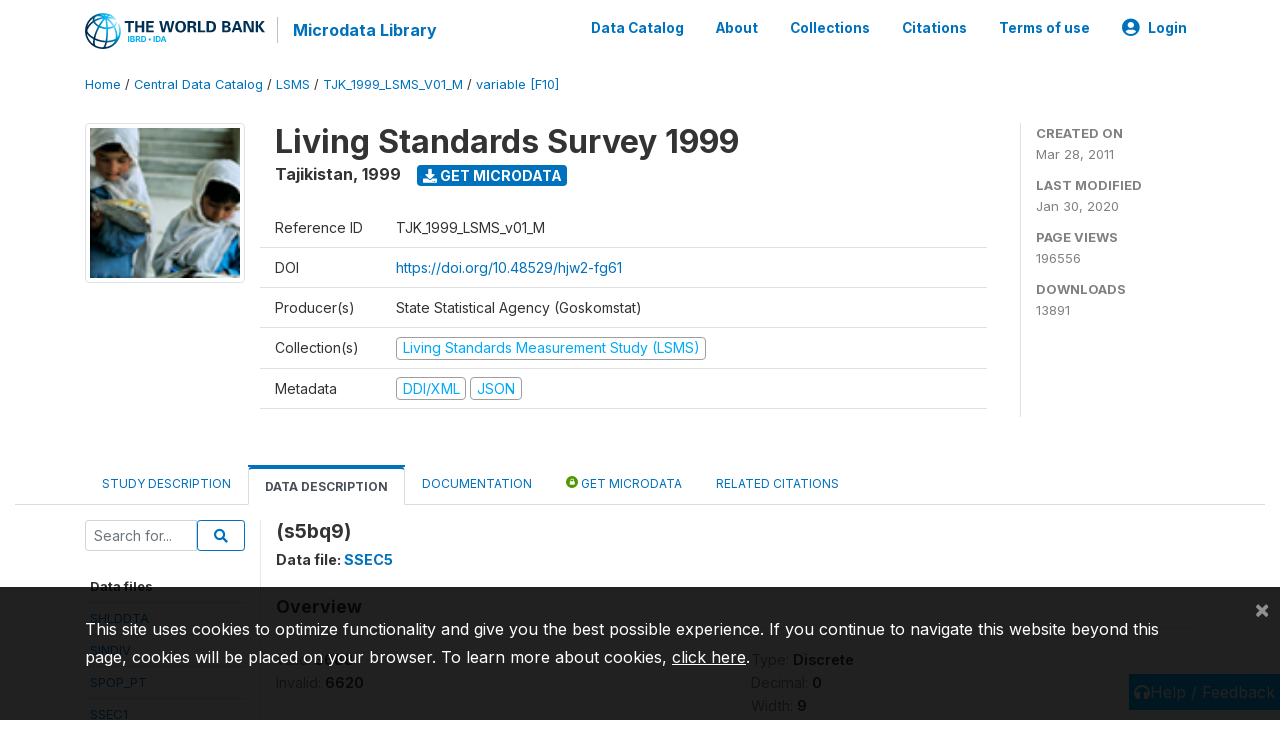

--- FILE ---
content_type: application/javascript; charset=utf-8
request_url: https://by2.uservoice.com/t2/136660/web/track.js?_=1768818012018&s=0&c=__uvSessionData0&d=eyJlIjp7InUiOiJodHRwczovL21pY3JvZGF0YS53b3JsZGJhbmsub3JnL2luZGV4LnBocC9jYXRhbG9nLzI3OS92YXJpYWJsZS9GMTAvVjY4MD9uYW1lPXM1YnE5IiwiciI6IiJ9fQ%3D%3D
body_size: 20
content:
__uvSessionData0({"uvts":"35d15862-c41b-438e-6142-a1086a75a712"});